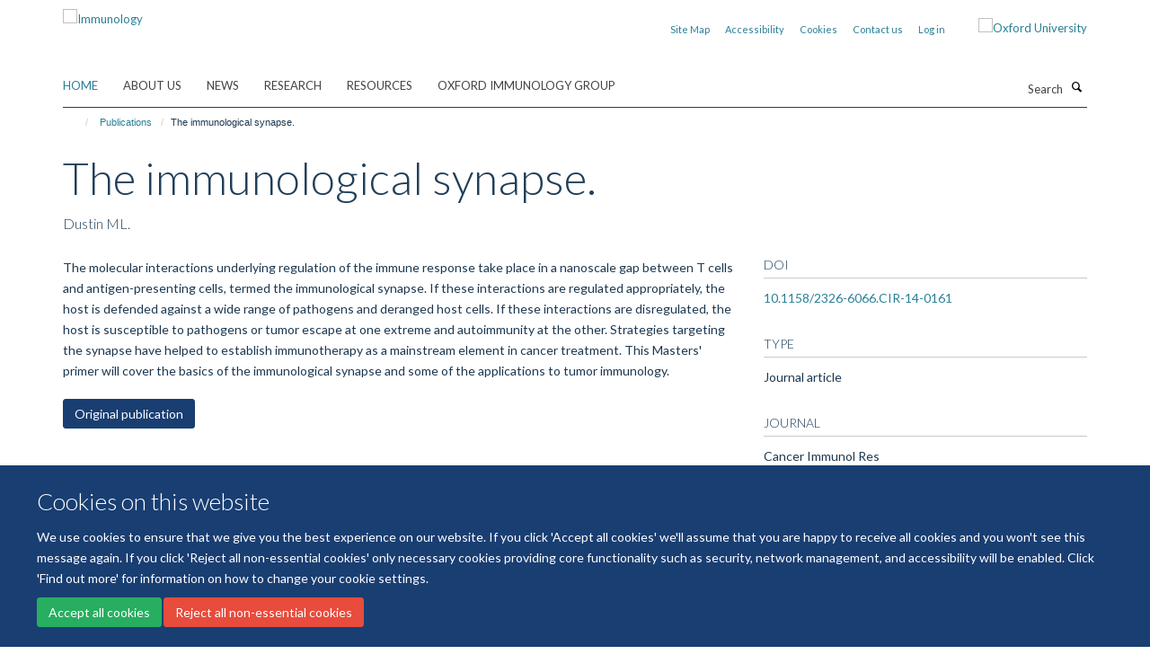

--- FILE ---
content_type: text/html;charset=utf-8
request_url: https://www.immunology.ox.ac.uk/publications/488669?4a15c322-1b45-11ef-bdc7-061b866677b4
body_size: 9730
content:
<!doctype html>
<html xmlns="http://www.w3.org/1999/xhtml" lang="en" xml:lang="en">

    <head><base href="https://www.immunology.ox.ac.uk/publications/488669/" />
        <meta charset="utf-8" />
        <meta name="viewport" content="width=device-width, initial-scale=1.0" />
        <meta name="apple-mobile-web-app-capable" content="yes" />
        <meta name="apple-mobile-web-app-title" content="Haiku" />
        
        <meta http-equiv="Content-Type" content="text/html; charset=utf-8" /><meta name="citation_title" content="The immunological synapse." /><meta name="citation_author" content="Dustin ML." /><meta name="citation_publication_date" content="2014/11/??" /><meta name="citation_journal_title" content="Cancer Immunol Res" /><meta name="citation_volume" content="2" /><meta name="citation_firstpage" content="1023" /><meta name="citation_lastpage" content="1033" /><meta content="The molecular interactions underlying regulation of the immune response take place in a nanoscale gap between T cells and antigen-presenting cells, termed the immunological synapse. If these interactions are regulated appropriately, the host is defended against a wide range of pathogens and deranged host cells. If these interactions are disregulated, the host is susceptible to pathogens or tumor escape at one extreme and autoimmunity at the other. Strategies targeting the synapse have helped to establish immunotherapy as a mainstream element in cancer treatment. This Masters' primer will cover the basics of the immunological synapse and some of the applications to tumor immunology." name="description" /><meta name="og:title" content="The immunological synapse." /><meta name="og:description" content="The molecular interactions underlying regulation of the immune response take place in a nanoscale gap between T cells and antigen-presenting cells, termed the immunological synapse. If these interactions are regulated appropriately, the host is defended against a wide range of pathogens and deranged host cells. If these interactions are disregulated, the host is susceptible to pathogens or tumor escape at one extreme and autoimmunity at the other. Strategies targeting the synapse have helped to establish immunotherapy as a mainstream element in cancer treatment. This Masters' primer will cover the basics of the immunological synapse and some of the applications to tumor immunology." /><meta name="og:url" content="https://www.immunology.ox.ac.uk/publications/488669" /><meta name="twitter:card" content="summary" /><meta name="twitter:title" content="The immunological synapse." /><meta name="twitter:description" content="The molecular interactions underlying regulation of the immune response take place in a nanoscale gap between T cells and antigen-presenting cells, termed the immunological synapse. If these interactions are regulated appropriately, the host is defended against a wide range of pathogens and deranged host cells. If these interactions are disregulated, the host is susceptible to pathogens or tumor escape at one extreme and autoimmunity at the other. Strategies targeting the synapse have helped to establish immunotherapy as a mainstream element in cancer treatment. This Masters' primer will cover the basics of the immunological synapse and some of the applications to tumor immunology." /><meta name="generator" content="Plone - http://plone.org" /><meta itemprop="url" content="https://www.immunology.ox.ac.uk/publications/488669" /><title>The immunological synapse. — Immunology</title>
        
        
        
        
        
    <link rel="stylesheet" type="text/css" media="screen" href="https://www.immunology.ox.ac.uk/portal_css/Turnkey%20Theme/resourcecollective.cookielawcookielaw-cachekey-48bf2f24f6ff2048067bc803ad37b010.css" /><link rel="stylesheet" type="text/css" href="https://www.immunology.ox.ac.uk/portal_css/Turnkey%20Theme/themebootstrapcssselect2-cachekey-c5dba3d4c9d8808868e75038d846da29.css" /><link rel="stylesheet" type="text/css" href="https://www.immunology.ox.ac.uk/portal_css/Turnkey%20Theme/themebootstrapcssmagnific.popup-cachekey-9dff49aab1f55abb3ec9b4e683e9e313.css" /><link rel="stylesheet" type="text/css" media="screen" href="https://www.immunology.ox.ac.uk/portal_css/Turnkey%20Theme/resourcecollective.covercsscover-cachekey-3a1ef54b01da8fb16a9078d7fdd456fc.css" /><link rel="stylesheet" type="text/css" media="screen" href="https://www.immunology.ox.ac.uk/portal_css/Turnkey%20Theme/resourcehaiku.coveroverlays-cachekey-520b95d523e0540f000825cc3d117e8d.css" /><link rel="stylesheet" type="text/css" href="https://www.immunology.ox.ac.uk/portal_css/Turnkey%20Theme/resourcehaiku.coverhaiku.chooser-cachekey-6efe1bfa9e9e0fbd1b08a21fa592cf81.css" /><link rel="stylesheet" type="text/css" href="https://www.immunology.ox.ac.uk/portal_css/Turnkey%20Theme/resourcehaiku.widgets.imagehaiku.image.widget-cachekey-cc8a69ed42a7988f6c2e6211aa7d4546.css" /><link rel="stylesheet" type="text/css" media="screen" href="https://www.immunology.ox.ac.uk/++resource++haiku.core.vendor/prism.min.css" /><link rel="canonical" href="https://www.immunology.ox.ac.uk/publications/488669" /><link rel="search" href="https://www.immunology.ox.ac.uk/@@search" title="Search this site" /><link rel="shortcut icon" type="image/x-icon" href="https://www.immunology.ox.ac.uk/favicon.ico?v=36d433aa-f8c7-11f0-a72e-051ec24d17be" /><link rel="apple-touch-icon" href="https://www.immunology.ox.ac.uk/apple-touch-icon.png?v=36d433ab-f8c7-11f0-a72e-051ec24d17be" /><script type="text/javascript" src="https://www.immunology.ox.ac.uk/portal_javascripts/Turnkey%20Theme/resourcecollective.cookielawcookielaw_disabler-cachekey-c202b22c6f793c00d48167b76802ab8e.js"></script><script type="text/javascript" src="https://www.immunology.ox.ac.uk/portal_javascripts/Turnkey%20Theme/themebootstrapjsvendorrespond-cachekey-194fce51866bae78d14c0bffbe5f1a7d.js"></script><script type="text/javascript" src="https://www.immunology.ox.ac.uk/portal_javascripts/Turnkey%20Theme/resourceplone.app.jquery-cachekey-09bc9bf7f98de8b23a8a188594ff55e5.js"></script><script type="text/javascript" src="https://www.immunology.ox.ac.uk/portal_javascripts/Turnkey%20Theme/++theme++bootstrap/js/vendor/bootstrap.js"></script><script type="text/javascript" src="https://www.immunology.ox.ac.uk/portal_javascripts/Turnkey%20Theme/themebootstrapjspluginsvendorjquery.trunk8-cachekey-5582792e1c078d7c90d1a710520c369c.js"></script><script type="text/javascript" src="https://www.immunology.ox.ac.uk/portal_javascripts/Turnkey%20Theme/plone_javascript_variables-cachekey-37484d0571cf64911240735f45955a34.js"></script><script type="text/javascript" src="https://www.immunology.ox.ac.uk/portal_javascripts/Turnkey%20Theme/resourceplone.app.jquerytools-cachekey-0fdeb4a876d3169f3b96b846c6bc28a3.js"></script><script type="text/javascript" src="https://www.immunology.ox.ac.uk/portal_javascripts/Turnkey%20Theme/mark_special_links-cachekey-986f0675db83794e7ab1321799b08731.js"></script><script type="text/javascript" src="https://www.immunology.ox.ac.uk/portal_javascripts/Turnkey%20Theme/resourceplone.app.discussion.javascriptscomments-cachekey-1c8aed09b78cd2b323736ddbe0023e68.js"></script><script type="text/javascript" src="https://www.immunology.ox.ac.uk/portal_javascripts/Turnkey%20Theme/themebootstrapjspluginsvendorselect2-cachekey-2df29a366c1b8a3cd9b762f16f986ab0.js"></script><script type="text/javascript" src="https://www.immunology.ox.ac.uk/portal_javascripts/Turnkey%20Theme/++theme++bootstrap/js/plugins/vendor/jquery.html5-placeholder-shim.js"></script><script type="text/javascript" src="https://www.immunology.ox.ac.uk/portal_javascripts/Turnkey%20Theme/++theme++bootstrap/js/vendor/hammer.js"></script><script type="text/javascript" src="https://www.immunology.ox.ac.uk/portal_javascripts/Turnkey%20Theme/themebootstrapjspluginshaikujquery.navigation-portlets-cachekey-f87e8920f2fb2a8244c6038b354e78ef.js"></script><script type="text/javascript" src="https://www.immunology.ox.ac.uk/portal_javascripts/Turnkey%20Theme/themebootstrapjspluginsvendormasonry-cachekey-fe2420aac61f41816f321ec771640d73.js"></script><script type="text/javascript" src="https://www.immunology.ox.ac.uk/portal_javascripts/Turnkey%20Theme/themebootstrapjspluginsvendorimagesloaded-cachekey-7044fd56bff6d1447ce1ba5e2fb28131.js"></script><script type="text/javascript" src="https://www.immunology.ox.ac.uk/portal_javascripts/Turnkey%20Theme/++theme++bootstrap/js/plugins/vendor/jquery.lazysizes.js"></script><script type="text/javascript" src="https://www.immunology.ox.ac.uk/portal_javascripts/Turnkey%20Theme/++theme++bootstrap/js/plugins/vendor/jquery.magnific.popup.js"></script><script type="text/javascript" src="https://www.immunology.ox.ac.uk/portal_javascripts/Turnkey%20Theme/themebootstrapjspluginsvendorjquery.toc-cachekey-bcfd630411bc3bd254dd077eb18d0050.js"></script><script type="text/javascript" src="https://www.immunology.ox.ac.uk/portal_javascripts/Turnkey%20Theme/++theme++bootstrap/js/turnkey-various.js"></script><script type="text/javascript" src="https://www.immunology.ox.ac.uk/portal_javascripts/Turnkey%20Theme/resourcecollective.coverjsmain-cachekey-b20d60374cac944a08713124b790f5d4.js"></script><script type="text/javascript" src="https://www.immunology.ox.ac.uk/portal_javascripts/Turnkey%20Theme/resourcecollective.cookielawcookielaw_banner-cachekey-cb827a20f9d0865ef986a87999038819.js"></script><script type="text/javascript">
        jQuery(function($){
            if (typeof($.datepicker) != "undefined"){
              $.datepicker.setDefaults(
                jQuery.extend($.datepicker.regional[''],
                {dateFormat: 'mm/dd/yy'}));
            }
        });
        </script><script async="" src="https://www.googletagmanager.com/gtag/js?id=UA-112265129-1"></script><script>
  window.dataLayer = window.dataLayer || [];
  function gtag(){dataLayer.push(arguments);}
  gtag('js', new Date());

  gtag('config', 'UA-112265129-1');
</script><script>(function(w,d,s,l,i){w[l]=w[l]||[];w[l].push({'gtm.start':
new Date().getTime(),event:'gtm.js'});var f=d.getElementsByTagName(s)[0],
j=d.createElement(s),dl=l!='dataLayer'?'&l='+l:'';j.async=true;j.src=
'https://www.googletagmanager.com/gtm.js?id='+i+dl;f.parentNode.insertBefore(j,f);
})(window,document,'script','dataLayer','GTM-MN9RB9B');</script><script async="" src="https://www.googletagmanager.com/gtag/js?id=G-K47R7YQHZW"></script><script>
window.dataLayer = window.dataLayer || [];
function gtag(){dataLayer.push(arguments);}
gtag('js', new Date());
gtag('config', 'G-K47R7YQHZW');
</script><script type="text/javascript">
    $(function() {
        $('a[href^="mailto"]').click(function(){
            var email = $(this).attr('href').replace('mailto:', '');
            if (window.ga) {
                ga('send', 'event', 'Email', 'Link', email); }
            if (window.gtag) {
                gtag('event', 'Link', {
                    'event_category': 'Email',
                    'event_label': email }); }
        });
    });
</script><script type="text/javascript">
    $(function() {
        var extensions = ["avi", "css", "doc", "docx", "dmg", "eps", "exe", "jpg", "js", "mov", "mp3", "msi", "pdf", "png", "ppt", "pptx", "rar", "svg", "txt", "vsd", "vxd", "wma", "wmv", "xls", "xlsx", "zip"];
        var extensionsPattern = new RegExp('\.(('+extensions.join(')|(')+'))$$', 'g');
        $('a[href]').filter(function (){
            var href = $(this).attr('href');
            return href.match(extensionsPattern) || href.match(/\/@@download/g);
        }).click(function () {
            var link = $(this).attr('href');
            if (window.ga) {
                ga('send', 'event', 'File', 'Download', link); }
            if (window.gtag) {
                gtag('event', 'Download', {
                    'event_category': 'File',
                    'event_label': link }); }
        });
    });
</script><script type="text/javascript">
    $(function() {
        $('a.link-external, a[rel=external]').click(function(){
            var link = $(this).attr('href');
            if (window.ga) {
                ga('send', 'event', 'External', 'Link', link); }
            if (window.gtag) {
                gtag('event', 'Link', {
                    'event_category': 'External',
                    'event_label': link }); }
        });
    });
</script>
    <link href="https://www.immunology.ox.ac.uk/++theme++sublime-anti-flash-white/screen.css" rel="stylesheet" />
  
    <link href="https://www.immunology.ox.ac.uk/++theme++sublime-anti-flash-white/style.css" rel="stylesheet" />
  <style class="extra-css" id="empty-extra-css"></style></head>

    <body class="template-view portaltype-publication site-Plone section-publications subsection-488669 userrole-anonymous no-toolbar mount-009" dir="ltr">
        <!-- Google Tag Manager (noscript) -->
<noscript><iframe src="https://www.googletagmanager.com/ns.html?id=GTM-MN9RB9B" height="0" width="0" style="display:none;visibility:hidden"></iframe></noscript>
<!-- End Google Tag Manager (noscript) -->
    <div id="cookienotification">

    <div class="container">
    
        <div class="row">
        
            <div class="col-md-12">
                <h2>
                    Cookies on this website
                </h2>
                
            </div>
        
            <div class="col-md-12">
                <p>
                    We use cookies to ensure that we give you the best experience on our website. If you click 'Accept all cookies' we'll assume that you are happy to receive all cookies and you won't see this message again. If you click 'Reject all non-essential cookies' only necessary cookies providing core functionality such as security, network management, and accessibility will be enabled. Click 'Find out more' for information on how to change your cookie settings.
                </p>
                
            </div>
    
            <div class="col-md-12">
                <a class="btn btn-success cookie-continue" href="https://www.immunology.ox.ac.uk/@@enable-cookies?&amp;came_from=https://www.immunology.ox.ac.uk/publications/488669">Accept all cookies</a>
                <a class="btn btn-danger cookie-disable" href="https://www.immunology.ox.ac.uk/@@disable-cookies?came_from=https://www.immunology.ox.ac.uk/publications/488669">Reject all non-essential cookies</a>
                
            </div> 
            
        </div>
    
    </div>
     
</div><div id="site-wrapper" class="container-fluid">

            <div class="modal fade" id="modal" tabindex="-1" role="dialog" aria-hidden="true"></div>

            

            

            <div id="site-header" class="container">

                <div id="site-status"></div>

                

                <header class="row">
                    <div class="col-xs-10 col-sm-6">
                        <a id="primary-logo" title="Immunology" href="https://www.immunology.ox.ac.uk"><img src="https://www.immunology.ox.ac.uk/images/site-logos/immunology-network-v3" alt="Immunology" /></a>
                    </div>
                    <div class="col-sm-6 hidden-xs">
                        <div class="heading-spaced">
                            <div id="site__secondary-logo">
                                
        <a href="http://www.ox.ac.uk" title="Oxford University" target="_blank" rel="noopener"><img src="https://www.immunology.ox.ac.uk/images/site-logos/ox-logo" alt="Oxford University" class="img-responsive logo-secondary" /></a>
    
                            </div>
                            <div id="site-actions">

        <ul class="list-unstyled list-inline text-right">
    
            
    
            
                
                    <li id="siteaction-sitemap">
                        <a href="https://www.immunology.ox.ac.uk/sitemap" title="" accesskey="3">Site Map</a>
                    </li>
                
            
            
                
                    <li id="siteaction-accessibility">
                        <a href="https://www.immunology.ox.ac.uk/accessibility" title="" accesskey="0">Accessibility</a>
                    </li>
                
            
            
                
                    <li id="siteaction-cookie-policy">
                        <a href="https://www.immunology.ox.ac.uk/cookies" title="" accesskey="">Cookies</a>
                    </li>
                
            
            
                
                    <li id="siteaction-contact-us">
                        <a href="https://www.immunology.ox.ac.uk/about/contact-us" title="" accesskey="">Contact us</a>
                    </li>
                
            
            
                
                    <li id="siteaction-login">
                        <a href="https://www.immunology.ox.ac.uk/Shibboleth.sso/Login?target=https://www.immunology.ox.ac.uk/shibboleth_loggedin?came_from=https://www.immunology.ox.ac.uk/publications/488669" title="" accesskey="">Log in</a>
                    </li>
                
            
    
        </ul>
    </div>
                        </div>
                    </div>
                    <div class="col-xs-2 visible-xs">
                        <a href="#mmenu" role="button" class="btn btn-default" aria-label="Toggle menu">
                            <i class="glyphicon glyphicon-menu"></i>
                        </a>
                    </div>
                </header>

                <nav role="navigation">
                    <div class="row">
                        <div class="col-sm-10">
                            <div id="site-bar" class="collapse navbar-collapse">

	    <ul class="nav navbar-nav">

            

	            <li class="dropdown active" id="portaltab-index_html">
	                <a href="https://www.immunology.ox.ac.uk" title="" data-toggle="">Home</a>
                    
	            </li>

            
            

	            <li class="dropdown" id="portaltab-about">
	                <a href="https://www.immunology.ox.ac.uk/about" title="" data-toggle="" data-hover="dropdown">About us</a>
                    <ul class="dropdown-menu" role="menu">
                        
                            <li>
                                <a href="https://www.immunology.ox.ac.uk/about/overview" title="">The Immunology Network</a>
                            </li>
                        
                        
                            <li>
                                <a href="https://www.immunology.ox.ac.uk/about/strategic-objectives" title="">Strategic Objectives</a>
                            </li>
                        
                        
                            <li>
                                <a href="https://www.immunology.ox.ac.uk/about/history" title="">History</a>
                            </li>
                        
                        
                            <li>
                                <a href="https://www.immunology.ox.ac.uk/about/public-engagement" title="">Public Engagement</a>
                            </li>
                        
                        
                            <li>
                                <a href="https://www.immunology.ox.ac.uk/about/sustainability" title="">Sustainability</a>
                            </li>
                        
                        
                            <li>
                                <a href="https://www.immunology.ox.ac.uk/about/immunology-research-fund" title="">Immunology Research Fund</a>
                            </li>
                        
                        
                            <li>
                                <a href="https://www.immunology.ox.ac.uk/about/team" title="">People</a>
                            </li>
                        
                        
                            <li>
                                <a href="https://www.immunology.ox.ac.uk/about/contact-us" title="">Contact us</a>
                            </li>
                        
                    </ul>
	            </li>

            
            

	            <li class="dropdown" id="portaltab-news">
	                <a href="https://www.immunology.ox.ac.uk/news" title="" data-toggle="">News</a>
                    
	            </li>

            
            

	            <li class="dropdown" id="portaltab-research">
	                <a href="https://www.immunology.ox.ac.uk/research" title="" data-toggle="" data-hover="dropdown">Research</a>
                    <ul class="dropdown-menu" role="menu">
                        
                            <li>
                                <a href="https://www.immunology.ox.ac.uk/research/basic-immunology" title="">Basic Immunology</a>
                            </li>
                        
                        
                            <li>
                                <a href="https://www.immunology.ox.ac.uk/research/computational-immunology" title="">Computational Immunology</a>
                            </li>
                        
                        
                            <li>
                                <a href="https://www.immunology.ox.ac.uk/research/immunometabolism" title="">Immunometabolism</a>
                            </li>
                        
                        
                            <li>
                                <a href="https://www.immunology.ox.ac.uk/research/immuno-oncology" title="">Immuno-Oncology</a>
                            </li>
                        
                        
                            <li>
                                <a href="https://www.immunology.ox.ac.uk/research/infection" title="">Infection</a>
                            </li>
                        
                        
                            <li>
                                <a href="https://www.immunology.ox.ac.uk/research/inflammation" title="">Inflammation</a>
                            </li>
                        
                        
                            <li>
                                <a href="https://www.immunology.ox.ac.uk/research/neuroimmunology" title="">Neuroimmunology</a>
                            </li>
                        
                        
                            <li>
                                <a href="https://www.immunology.ox.ac.uk/research/structural-immunology" title="">Structural Immunology</a>
                            </li>
                        
                        
                            <li>
                                <a href="https://www.immunology.ox.ac.uk/research/translational-immunology" title="">Translational Immunology</a>
                            </li>
                        
                        
                            <li>
                                <a href="https://www.immunology.ox.ac.uk/research/vaccines" title="">Vaccines</a>
                            </li>
                        
                    </ul>
	            </li>

            
            

	            <li class="dropdown" id="portaltab-resources">
	                <a href="https://www.immunology.ox.ac.uk/resources" title="" data-toggle="" data-hover="dropdown">Resources</a>
                    <ul class="dropdown-menu" role="menu">
                        
                            <li>
                                <a href="https://www.immunology.ox.ac.uk/resources/facilities" title="">Facilities</a>
                            </li>
                        
                        
                            <li>
                                <a href="https://www.immunology.ox.ac.uk/resources/immunology-teaching-network" title="">Immunology Teaching</a>
                            </li>
                        
                        
                            <li>
                                <a href="https://www.immunology.ox.ac.uk/resources/researchers-toolkit" title="">Researchers' Toolkit</a>
                            </li>
                        
                        
                            <li>
                                <a href="https://www.immunology.ox.ac.uk/resources/networks-consortia-initiatives-groups" title="">Networks, Consortia, Initiatives, Groups</a>
                            </li>
                        
                        
                            <li>
                                <a href="https://www.immunology.ox.ac.uk/resources/communication" title="">Communication</a>
                            </li>
                        
                        
                            <li>
                                <a href="https://www.immunology.ox.ac.uk/resources/orniid" title="">ORNIID</a>
                            </li>
                        
                    </ul>
	            </li>

            
            

	            <li class="dropdown" id="portaltab-oig">
	                <a href="https://www.immunology.ox.ac.uk/oig" title="" data-toggle="">Oxford Immunology Group</a>
                    
	            </li>

            

            

	    </ul>

    </div>
                        </div>
                        <div class="col-sm-2">
                            <form action="https://www.immunology.ox.ac.uk/@@search" id="site-search" class="form-inline" role="form">
                                <div class="input-group">
                                    <label class="sr-only" for="SearchableText">Search</label>
                                    <input type="text" class="form-control" name="SearchableText" id="SearchableText" placeholder="Search" />
                                    <span class="input-group-btn">
                                        <button class="btn" type="submit" aria-label="Search"><i class="glyphicon-search"></i></button>
                                    </span>
                                </div>
                            </form>
                        </div>
                    </div>
                </nav>

                <div class="container">
                    <div class="row">
                        <div class="col-md-12">
                            <ol class="breadcrumb" id="site-breadcrumbs"><li><a title="Home" href="https://www.immunology.ox.ac.uk"><span class="glyphicon glyphicon-home"></span></a></li><li><a href="https://www.immunology.ox.ac.uk/publications">Publications</a></li><li class="active">The immunological synapse.</li></ol>
                        </div>
                    </div>
                </div>

            </div>

            <div id="content" class="container ">

                            

                            

            

        <div itemscope="" itemtype="http://schema.org/Thing">

            <meta itemprop="url" content="https://www.immunology.ox.ac.uk/publications/488669" />

            
                <div id="above-page-header">
    

</div>
            

            
                
                
                    
                        <div class="page-header">
                            <div class="row">
                                    
                                <div class="col-xs-12 col-sm-12">
                                    
                                    
                                        <h1>
                                            <span itemprop="name">The immunological synapse.</span>
                                            <small>
                                                
                                            </small>
                                        </h1>
                                    
                                    
                                    
                    <div id="below-page-title">
</div>
                    <h5 style="margin:10px 0">Dustin ML.</h5>
                
                                    
                                </div>
                                    
                                
                                            
                            </div>
                        </div>
                    
                    
                    
                    
                 
            

            
                <div id="below-page-header"></div>
            

            
                <div id="above-page-content"></div>
            

            
                <div class="row">
        
                    <div id="site-content" class="col-sm-8">

                        

                            
                                
                            

                            
                                
                            

                            
                                
                                    
                                
                            
            
                            <div class="row">
                                <div id="site-content-body" class="col-sm-12">
            
                                    
                
                    
                    
                    <div class="row">
                        <div class="col-sm-4">
                            
                        </div>
                        <div class="col-sm-12">
                           <p style="margin-top:0">The molecular interactions underlying regulation of the immune response take place in a nanoscale gap between T cells and antigen-presenting cells, termed the immunological synapse. If these interactions are regulated appropriately, the host is defended against a wide range of pathogens and deranged host cells. If these interactions are disregulated, the host is susceptible to pathogens or tumor escape at one extreme and autoimmunity at the other. Strategies targeting the synapse have helped to establish immunotherapy as a mainstream element in cancer treatment. This Masters' primer will cover the basics of the immunological synapse and some of the applications to tumor immunology.</p>
                        </div>
                    </div>
                
                                    
                                </div>
            
                                
            
                            </div>
            
                            
                    <p>
                        
                        <a role="button" title="Original publication" class="btn btn-default" target="_blank" rel="noopener" href="http://doi.org/10.1158/2326-6066.CIR-14-0161">Original publication</a>
                        
                    </p>

                    
                
                        
        
                    </div>
        
                    <div class="site-sidebar col-sm-4">
        
                        <div id="aside-page-content"></div>
              
                        

                    
                        <h5 class="publication-lead">DOI</h5>
                        <p>
                            <a href="http://doi.org/10.1158/2326-6066.CIR-14-0161" target="_blank" rel="noopener">10.1158/2326-6066.CIR-14-0161</a>
                        </p>
                    

                    
                        <h5 class="publication-lead">Type</h5>
                        <p>Journal article</p>
                    

                    
                        <h5 class="publication-lead">Journal</h5>
                        <p>Cancer Immunol Res</p>
                    

                    

                    

                    

                    
                        <h5 class="publication-lead">Publication Date</h5>
                        <p>11/2014</p>
                    

                    
                        <h5 class="publication-lead">Volume</h5>
                        <p>2</p>
                    

                    
                        <h5 class="publication-lead">Pages</h5>
                        <p>
                            1023
                            -
                            1033
                        </p>
                    

                    

                    

                    
                        <div class="content-box">
                            <h5 class="publication-lead">Keywords</h5>
                            <p>Animals, Humans, Immunological Synapses, Immunotherapy, Neoplasms, Tumor Escape</p>
                        </div>
                    

                
        
                    </div>
        
                </div>
            

            
                <div id="below-page-content"></div>
            
            
        </div>

    

        
                        </div>

            <footer id="site-footer" class="container" itemscope="" itemtype="http://schema.org/WPFooter">
        <hr />
        





    <div class="row" style="margin-bottom:20px">

        <div class="col-md-4">
            
                <a id="footer-logo" target="_blank" rel="noopener" href="https://www.medsci.ox.ac.uk" title="Medical Sciences Division, University of Oxford">
                    <img src="https://www.immunology.ox.ac.uk/images/site-logos/footer-logo.png" alt="" class="img-responsive logo-footer" />
                </a>
            
        </div>

        <div class="col-md-8">
            
            
                <ul id="footer-nav" class="list-inline">
                    
                        <li>
                            <a href="https://compliance.admin.ox.ac.uk/submit-foi" target="_blank" rel="noopener">Freedom of Information</a>
                        </li>
                    
                    
                        <li>
                            <a href="https://www.medsci.ox.ac.uk/about-us/data-privacy-notice" target="_blank" rel="noopener">Data Privacy</a>
                        </li>
                    
                    
                        <li>
                            <a href="https://www.ox.ac.uk/legal" target="_blank" rel="noopener">Copyright Statement</a>
                        </li>
                    
                    
                        <li>
                            <a href="https://www.immunology.ox.ac.uk/accessibility" rel="noopener">Accessibility Statement</a>
                        </li>
                    
                </ul>
            
        </div>
    </div>





    <div id="site-actions-footer" class="visible-xs-block" style="margin:20px 0">

        <ul class="list-unstyled list-inline text-center">

            
                
                    <li id="siteaction-sitemap">
                        <a href="https://www.immunology.ox.ac.uk/sitemap" title="Site Map" accesskey="3">Site Map</a>
                    </li>
                
            
            
                
                    <li id="siteaction-accessibility">
                        <a href="https://www.immunology.ox.ac.uk/accessibility" title="Accessibility" accesskey="0">Accessibility</a>
                    </li>
                
            
            
                
                    <li id="siteaction-cookie-policy">
                        <a href="https://www.immunology.ox.ac.uk/cookies" title="Cookies" accesskey="">Cookies</a>
                    </li>
                
            
            
                
                    <li id="siteaction-contact-us">
                        <a href="https://www.immunology.ox.ac.uk/about/contact-us" title="Contact us" accesskey="">Contact us</a>
                    </li>
                
            
            
                
                    <li id="siteaction-login">
                        <a href="https://www.immunology.ox.ac.uk/Shibboleth.sso/Login?target=https://www.immunology.ox.ac.uk/shibboleth_loggedin?came_from=https://www.immunology.ox.ac.uk/publications/488669" title="Log in" accesskey="">Log in</a>
                    </li>
                
            

        </ul>
    </div>









    </footer>

        </div><div id="haiku-mmenu">

            <nav id="mmenu" data-searchfield="true" data-title="Menu" data-search="true">
                <ul>
                    <li>


    <a href="https://www.immunology.ox.ac.uk/about" class="state-published" title="">
        <span>About us</span>
    </a>

<ul>
<li>


    <a href="https://www.immunology.ox.ac.uk/about/overview" class="state-published" title="The Immunology Network supports immunology, infection and inflammation research across the University.">
        <span>The Immunology Network</span>
    </a>

</li>
<li>


    <a href="https://www.immunology.ox.ac.uk/about/strategic-objectives" class="state-published" title="The Immunology Network has the following objectives:">
        <span>Strategic Objectives</span>
    </a>

</li>
<li>


    <a href="https://www.immunology.ox.ac.uk/about/history" class="state-published" title="A history of immunology, infection and inflammation research at Oxford">
        <span>History</span>
    </a>

</li>
<li>


    <a href="https://www.immunology.ox.ac.uk/about/public-engagement" class="state-published" title="">
        <span>Public Engagement</span>
    </a>

<ul>
<li>


    <a href="https://www.immunology.ox.ac.uk/about/public-engagement/thanks-for-the-memories-t4tm" class="state-published" title="">
        <span>Thanks for the Memories (T4TM)</span>
    </a>

</li>
<li>


    <a href="https://www.immunology.ox.ac.uk/about/public-engagement/patient-and-public-involvement-and-engagement" class="state-published" title="Patient and public involvement and engagement (PPIE) is an essential part of designing and conducting research, and translating findings into public benefit, so it’s a major priority for Oxford immunologists.  Here are some examples of the work currently underway in this area.">
        <span>Patient and Public Involvement and Engagement</span>
    </a>

</li>
<li>


    <a href="https://www.immunology.ox.ac.uk/about/public-engagement/the-vaccine-brewery-at-the-green-man-festival" class="state-published" title="">
        <span>The Vaccine Brewery at the Green Man Festival</span>
    </a>

</li>
<li>


    <a href="https://www.immunology.ox.ac.uk/about/public-engagement/visit-to-science-oxford-headington" class="state-published" title="">
        <span>Visits to Science Oxford Headington</span>
    </a>

</li>
<li>


    <a href="https://www.immunology.ox.ac.uk/about/public-engagement/public-engagement-at-the-wimm" class="state-published" title="Public Engagement at the WIMM">
        <span>Public Engagement at the WIMM</span>
    </a>

</li>
<li>


    <a href="https://www.immunology.ox.ac.uk/about/public-engagement/a-profile-of-how-the-pandemics-the-unanswered-questions-documentary-was-made" class="state-published" title="">
        <span>Pandemics: The Unanswered Questions</span>
    </a>

</li>

</ul>
</li>
<li>


    <a href="https://www.immunology.ox.ac.uk/about/sustainability" class="state-published" title="">
        <span>Sustainability</span>
    </a>

<ul>
<li>


    <a href="https://www.immunology.ox.ac.uk/about/sustainability/promoting-sustainable-laboratories" class="state-published" title="">
        <span>Promoting sustainable immunology at Oxford</span>
    </a>

</li>
<li>


    <a href="https://www.immunology.ox.ac.uk/about/sustainability/kennedy-institute-labs-all-apply-for-leaf-awards" class="state-published" title="">
        <span>Kennedy Institute LEAF applications</span>
    </a>

</li>

</ul>
</li>
<li>


    <a href="https://www.immunology.ox.ac.uk/about/immunology-research-fund" class="state-published" title="Do you know someone interested in supporting immunology research? The Immunology Network is working with the Medical Sciences Division Development Team to establish an Immunology Accelerator Fund that will be underpinned by philanthropic support.">
        <span>Immunology Research Fund</span>
    </a>

</li>
<li>


    <a href="https://www.immunology.ox.ac.uk/about/team" class="state-published" title="">
        <span>People</span>
    </a>

<ul>
<li>


    <a href="https://www.immunology.ox.ac.uk/about/team/sara-khalid-1" class="state-published" title="Sara is an Associate Professor of Health Informatics and Biomedical Data Science within the Centre for Statistics in Medicine. She trained in electrical and biomedical engineering prior to founding the PHI Lab, which studies data science and artificial intelligence for planetary health.">
        <span>Sara Khalid</span>
    </a>

</li>

</ul>
</li>
<li>


    <a href="https://www.immunology.ox.ac.uk/about/contact-us" class="state-published" title="">
        <span>Contact us</span>
    </a>

</li>

</ul>
</li>
<li>


    <a href="https://www.immunology.ox.ac.uk/news" class="state-published" title="">
        <span>News</span>
    </a>

</li>
<li>


    <a href="https://www.immunology.ox.ac.uk/research" class="state-published" title="">
        <span>Research</span>
    </a>

<ul>
<li>


    <a href="https://www.immunology.ox.ac.uk/research/basic-immunology" class="state-published" title="Oxford has fantastic strength in basic immunology research.">
        <span>Basic Immunology</span>
    </a>

</li>
<li>


    <a href="https://www.immunology.ox.ac.uk/research/computational-immunology" class="state-published" title="Analysis of big data provides a wealth of useful information">
        <span>Computational Immunology</span>
    </a>

</li>
<li>


    <a href="https://www.immunology.ox.ac.uk/research/immunometabolism" class="state-published" title="The interaction between immunology and metabolism is an exciting, developing area.">
        <span>Immunometabolism</span>
    </a>

</li>
<li>


    <a href="https://www.immunology.ox.ac.uk/research/immuno-oncology" class="state-published" title="The development of immunotherapeutics has revolutionised treatment for cancer patients">
        <span>Immuno-Oncology</span>
    </a>

</li>
<li>


    <a href="https://www.immunology.ox.ac.uk/research/infection" class="state-published" title="The study of microbial infection, prevention and treatment.">
        <span>Infection</span>
    </a>

</li>
<li>


    <a href="https://www.immunology.ox.ac.uk/research/inflammation" class="state-published" title="Inflammation is a natural host response to infection and wounding.">
        <span>Inflammation</span>
    </a>

</li>
<li>


    <a href="https://www.immunology.ox.ac.uk/research/neuroimmunology" class="state-published" title="The fascinating cross-talk between immunology and neuroscience.">
        <span>Neuroimmunology</span>
    </a>

</li>
<li>


    <a href="https://www.immunology.ox.ac.uk/research/structural-immunology" class="state-published" title="Understanding host-pathogen interactions.">
        <span>Structural Immunology</span>
    </a>

</li>
<li>


    <a href="https://www.immunology.ox.ac.uk/research/translational-immunology" class="state-published" title="Linking basic research to experimental medicine and clinical trials">
        <span>Translational Immunology</span>
    </a>

</li>
<li>


    <a href="https://www.immunology.ox.ac.uk/research/vaccines" class="state-published" title="Oxford undertakes world-leading vaccine research">
        <span>Vaccines</span>
    </a>

</li>
<li>


    <a href="https://www.immunology.ox.ac.uk/research/research" class="state-published" title="">
        <span>Research</span>
    </a>

</li>

</ul>
</li>
<li>


    <a href="https://www.immunology.ox.ac.uk/resources" class="state-published" title="">
        <span>Resources</span>
    </a>

<ul>
<li>


    <a href="https://www.immunology.ox.ac.uk/resources/facilities" class="state-published" title="A guide to some of the immunology facilities across the Medical Sciences Division">
        <span>Facilities</span>
    </a>

<ul>
<li>


    <a href="https://www.immunology.ox.ac.uk/resources/facilities/imaging" class="state-published" title="Imaging facilities available across the Medical Sciences Division">
        <span>Imaging</span>
    </a>

</li>
<li>


    <a href="https://www.immunology.ox.ac.uk/resources/facilities/bioinformatics" class="state-published" title="Support for bioinformatic analysis">
        <span>Bioinformatics</span>
    </a>

</li>
<li>


    <a href="https://www.immunology.ox.ac.uk/resources/facilities/genome-engineering" class="state-published" title="Sources of expertise in genome engineering">
        <span>Genome Engineering</span>
    </a>

</li>
<li>


    <a href="https://www.immunology.ox.ac.uk/resources/facilities/cytometry" class="state-published" title="FACS provisions and other cytometry resources available across the MSD">
        <span>Cytometry</span>
    </a>

</li>
<li>


    <a href="https://www.immunology.ox.ac.uk/resources/facilities/imp-viral-vector-production" class="state-published" title="">
        <span>IMP and Viral Vector manufacture</span>
    </a>

</li>
<li>


    <a href="https://www.immunology.ox.ac.uk/resources/facilities/dna-rna-extraction-and-analysis" class="state-published" title="">
        <span>DNA/RNA extraction and analysis</span>
    </a>

</li>
<li>


    <a href="https://www.immunology.ox.ac.uk/resources/facilities/targeted-proteomics" class="state-published" title="">
        <span>Proteomics</span>
    </a>

</li>
<li>


    <a href="https://www.immunology.ox.ac.uk/resources/facilities/single-cell-technologies" class="state-published" title="">
        <span>Single Cell Technologies</span>
    </a>

</li>

</ul>
</li>
<li>


    <a href="https://www.immunology.ox.ac.uk/resources/immunology-teaching-network" class="state-published" title="The following courses include components on immunology. Please see the course websites for more information.">
        <span>Immunology Teaching</span>
    </a>

</li>
<li>


    <a href="https://www.immunology.ox.ac.uk/resources/researchers-toolkit" class="state-published" title="A fantastic Medical Sciences Division resource to help you find information on training, funding, public engagement, innovation, ethics and more!">
        <span>Researchers' Toolkit</span>
    </a>

</li>
<li>


    <a href="https://www.immunology.ox.ac.uk/resources/networks-consortia-initiatives-groups" class="state-published" title="Get involved with other Networks, Consortia, Initiatives and Groups within the University">
        <span>Networks, Consortia, Initiatives, Groups</span>
    </a>

</li>
<li>


    <a href="https://www.immunology.ox.ac.uk/resources/communication" class="state-published" title="Promote your research in alternative ways!">
        <span>Communication</span>
    </a>

</li>
<li>


    <a href="https://www.immunology.ox.ac.uk/resources/orniid" class="state-published" title="">
        <span>ORNIID</span>
    </a>

<ul>
<li>


    <a href="https://www.immunology.ox.ac.uk/resources/orniid/orniid" class="state-published" title="">
        <span>Oxford Research Nurses for Immunology and Inflammatory Diseases ORNIID</span>
    </a>

</li>
<li>


    <a href="https://www.immunology.ox.ac.uk/resources/orniid/research" class="state-published" title="We co-ordinate studies and sample collection for various groups across multiple departments with a particular focus on mucosal immunology and inflammation.">
        <span>Research</span>
    </a>

</li>
<li>


    <a href="https://www.immunology.ox.ac.uk/resources/orniid/about-us-1" class="state-published" title="We are a dynamic Research Nursing Team from Oxford University, focusing in the areas of mucosal immunology and inflammation.">
        <span>About Us</span>
    </a>

</li>
<li>


    <a href="https://www.immunology.ox.ac.uk/resources/orniid/collaboration" class="state-published" title="We collaborate with multiple groups both across the University and externally.">
        <span>Collaboration</span>
    </a>

</li>
<li>


    <a href="https://www.immunology.ox.ac.uk/resources/orniid/education-and-career-development" class="state-published" title="Education and Career development">
        <span>Education and Career development</span>
    </a>

</li>

</ul>
</li>

</ul>
</li>
<li>


    <a href="https://www.immunology.ox.ac.uk/oig" class="state-published" title="The Oxford Immunology Group (OIG) is a regional branch of the British Society for Immunology (BSI). The aim is to connect students, postdocs, early-career researchers, and faculty with an interest in immunology. &#13;&#10;Within this group, we host the Science in Progress (SIP) talks once every two months and allow for the exchange of reagents, ideas and techniques across institutes and departments in Oxford.">
        <span>Oxford Immunology Group</span>
    </a>

<ul>
<li>


    <a href="https://www.immunology.ox.ac.uk/oig/oxford-immunology-group" class="state-published" title="">
        <span>About</span>
    </a>

<ul>
<li>


    <a href="https://www.immunology.ox.ac.uk/oig/oxford-immunology-group/SIP" class="state-published" title="The Science in Progress (SIP) talks are informal research presentations by graduate students, postdocs, or early career researchers to the Oxford immunology community. The SIP talks will take place once every two months and all are welcome to attend. Please email jordan.rolt@ndm.ox.ac.uk for details.">
        <span>Science in Progress talks</span>
    </a>

</li>
<li>


    <a href="https://www.immunology.ox.ac.uk/oig/oxford-immunology-group/oig-committee" class="state-published" title="">
        <span>OIG Committee members</span>
    </a>

</li>
<li>


    <a href="https://www.immunology.ox.ac.uk/oig/oxford-immunology-group/get-involved" class="state-published" title="We are always looking for new members to join - please spread the word!">
        <span>Get involved!</span>
    </a>

</li>

</ul>
</li>

</ul>
</li>

                </ul>
            </nav>

            <script type="text/javascript">
                $(document).ready(function() {
                    var menu = $("#mmenu");
                    menu.mmenu({
                        navbar: {title: menu.data("title")},
                        counters: menu.data("counters"),
                        searchfield: menu.data("search") ? {"resultsPanel": true} : {},
                        navbars: menu.data("search") ? {"content": ["searchfield"]} : {}
                    });
                    // fix for bootstrap modals
                    // http://stackoverflow.com/questions/35038146/bootstrap-modal-and-mmenu-menu-clashing
                    $(".mm-slideout").css("z-index", "auto");
                });
            </script>

         </div>

        




    
    
      <script type="text/javascript" src="https://www.immunology.ox.ac.uk/++resource++haiku.core.vendor/prism.min.js"></script>
    
  

    <script type="text/javascript">
        function deleteAllCookies() {
            var cookies = document.cookie.split("; ");
            for (var c = 0; c < cookies.length; c++) {
                if (!HAIKU_ALLOWED_COOKIES.some(v => cookies[c].includes(v))) {
                    var d = window.location.hostname.split(".");
                    while (d.length > 0) {    
                        var cookieBase1 = encodeURIComponent(cookies[c].split(";")[0].split("=")[0]) + '=; expires=Thu, 01-Jan-1970 00:00:01 GMT; domain=' + d.join('.') + '; path=';
                        var cookieBase2 = encodeURIComponent(cookies[c].split(";")[0].split("=")[0]) + '=; expires=Thu, 01-Jan-1970 00:00:01 GMT; domain=.' + d.join('.') + '; path=';
                        var p = location.pathname.split('/');
                        document.cookie = cookieBase1 + '/';
                        document.cookie = cookieBase2 + '/';
                        while (p.length > 0) {
                            document.cookie = cookieBase1 + p.join('/');
                            document.cookie = cookieBase2 + p.join('/');
                            p.pop();
                        };
                        d.shift();
                    }
                }
            }
        };
        if (!(document.cookie.includes('haiku_cookies_enabled'))) {
            deleteAllCookies();
        }
    </script>
    
</body>

</html>